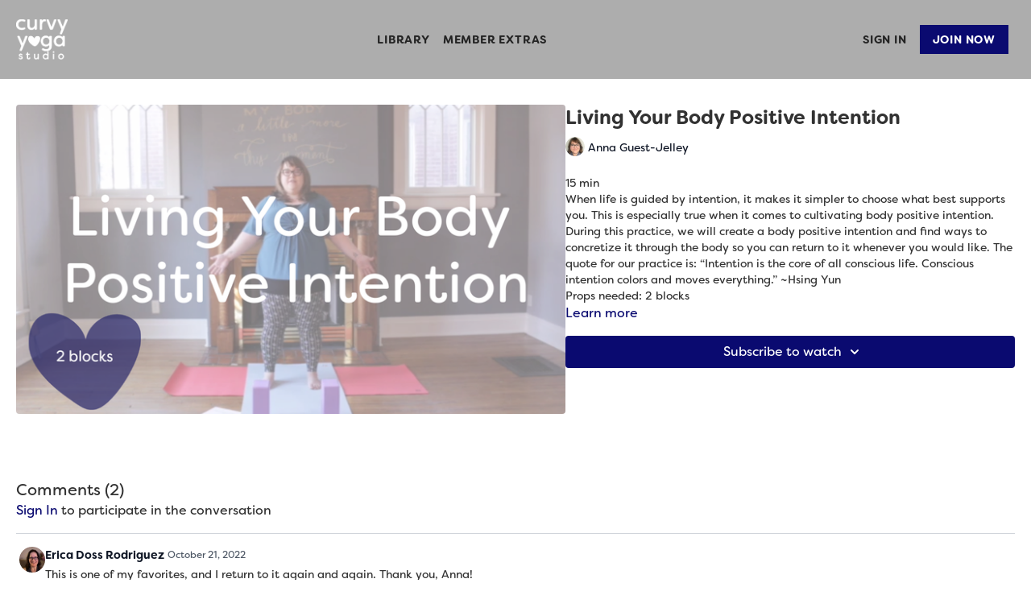

--- FILE ---
content_type: text/vnd.turbo-stream.html; charset=utf-8
request_url: https://curvyyoga.studio/programs/living-your-body-positive-intention.turbo_stream?playlist_position=sidebar&preview=false
body_size: -28
content:
<!DOCTYPE html><html><head><meta name="csrf-param" content="authenticity_token" />
<meta name="csrf-token" content="uvHWHTNF9s-evTGQOrU3vV5F-FiAMqAJjeqbKqbL1bX8CLvUyotHO0WaXOpxNEyQ-PGMDVAFeY_svdP7OnpcWA" /></head><body><turbo-stream action="update" target="program_show"><template>
  <turbo-frame id="program_player">
      <turbo-frame id="program_content" src="/programs/living-your-body-positive-intention/program_content?playlist_position=sidebar&amp;preview=false">
</turbo-frame></turbo-frame></template></turbo-stream></body></html>

--- FILE ---
content_type: text/html; charset=utf-8
request_url: https://curvyyoga.studio/contents/254335/comments
body_size: 3422
content:
<turbo-frame id="video_254335_comments_section" target="_top">
  <turbo-frame data-controller="anchor" data-anchor="comments" id="video_254335_comments">
    <div id="comment_969649_wrapper">
  <div id="comment_969649" class="comment" data-comment-id="969649" data-controller="user-mentions">
    <div class="flex flex-row py-4 px-1">
      <div class="w-8 h-8 ltr:mr-2 rtl:ml-2 flex-shrink-0 z-[1]">
          <ds-avatar
            url="https://alpha.uscreencdn.com/images/user/1671554/small_1692539440330_image_picker_67D23AF7-60BE-4DEF-BB5C-27B9C84065C7-18522-00001D5A1E7FAFCDF698A888-335B-4351-91CC-F4E07D3FCF79_cropped.jpg"
            text="Erica Doss Rodriguez"
            size="xs"
            class="w-8 h-8 absolute"
          ></ds-avatar>
      </div>

      <div class="flex flex-col w-full" style="max-width: calc(100% - 2.5rem);">
        <div class="comment-internals relative">

          <div id="comment_969649_header">
  <div id="comment-header-969649">
    <div class="flex justify-between relative">
      <div class="flex items-center">
        <div class="font-semibold text-sm">
            <span class="profile-url text-ds-default">Erica Doss Rodriguez</span>
        </div>


        <div class="flex">
          <div class="text-xs text-ds-muted ml-1 mr-1">October 21, 2022</div>

        </div>
      </div>

      
    </div>
  </div>
</div>


          <div id="comment_969649_body">
  <div id="comment-body-969649" class="relative">
    <div
      data-controller="timestamp"
      class="text-sm mt-1 flex-grow-0 break-words comment-body !max-w-full"
      data-user-mentions-target="body"
      data-highlited-id="">
      This is one of my favorites, and I return to it again and again. Thank you, Anna!
    </div>


    
  </div>

</div>


          <div class="flex mt-2 items-center relative" data-block="post-controls" data-controller="turbo" style="min-height: 20px;">
              <div class="bg-black dark:bg-gray-100 h-px w-12 mr-2"></div>

            <turbo-frame id="comment_969649_likes">
              <div class="flex items-center text-sm likes-bar" style="line-height: 14px;"
  data-controller="users-liked"
  data-action="mouseenter->users-liked#loadUsersPreview mouseleave->users-liked#onMouseLeave"
  data-users-liked-load-users-url-value="/contents/254335/comments/969649/like"
  data-users-liked-likes-count-value="0"
  >

    <form class="b-form text-ds-muted" data-turbo-frame="comment_969649_likes" action="/contents/254335/comments/969649/like" accept-charset="UTF-8" method="post"><input type="hidden" name="authenticity_token" value="cqMLqofCnVsOmqGfbV6rcGQdhe_4w8xEIB3kueIiVjzpT7alf1ee8klw32gsRDDVhqDKPr9IlkRIC-BuPb88XQ" autocomplete="off" />

      <button name="like" type="submit" class="w-full mr-2" disabled="disabled">
        <div class="flex items-center text-xs">
          <div class="mr-1 dark:text-gray-400 likes-counter">0</div>

          <ds-icon name='heart-outlined' size="18"></ds-icon>

        </div>
</button></form>
  
  
</div>

</turbo-frame>
              <turbo-frame id="replies_link_969649">
                <ds-button
                  variant="text"
                  size="small"
                  class="block ml-2"
                  style="
                    --ds-button-font-size: .75rem;
                    --ds-button-font-weight: normal;
                    --text-color: var(--ds-fg-default);
                  "
                  href="/contents/254335/replies?thread_id=969649"
                  data-action="click->turbo#getTurboStream"
                  onclick="this.loading = true"
                >
                  Show replies (1)
                </ds-button>
</turbo-frame>
          </div>

        </div>

          <turbo-frame id="comment_969649_replies"></turbo-frame>

        <turbo-frame data-controller="turbo" id="more_replies_link_969649"></turbo-frame>
      </div>
    </div>
  </div>
</div>


    <p class="hidden only:!block pt-4 text-ds-muted">No comments yet</p>
</turbo-frame>
</turbo-frame>

--- FILE ---
content_type: text/html; charset=utf-8
request_url: https://curvyyoga.studio/programs/living-your-body-positive-intention/related
body_size: 12210
content:
<turbo-frame id="program_related" target="_top">

    <div class="container " data-area="program-related-videos">
      <div class="cbt-related mt-8  pb-16">
        <div class="cbt-related-title text-xl font-medium">Related Videos</div>
          <div class="mt-5 grid grid-cols-1 sm:grid-cols-2 md:grid-cols-3 lg:grid-cols-4 xl:grid-cols-4 gap-x-4 gap-y-6">
              <div data-area="related-video-item" class="">
                <swiper-slide
  data-card="video_254100"
  data-custom="content-card"
  class="self-start hotwired"
    data-short-description="We’ll explore the various ways our bodies communicate with us in order to both check in today and catch our body’s messages more clearly."
    data-author-title-0="Anna Guest-Jelley" data-author-permalink-0="anna-guest-jelley"
>

  <a class="card-image-container" data-turbo="true" data-turbo-prefetch="false" data-turbo-action="advance" data-turbo-frame="_top" onclick="window.CatalogAnalytics(&#39;clickContentItem&#39;, &#39;video&#39;, &#39;254100&#39;, &#39;Related Videos&#39;); window.CatalogAnalytics(&#39;clickRelatedVideo&#39;, &#39;254100&#39;, &#39;1&#39;, &#39;program_page&#39;)" href="/programs/listening-from-within">
    <div class="image-container relative" data-test="catalog-card">
  <div class="relative image-content">
    <div aria-hidden="true" style="padding-bottom: 56%;"></div>
    <img loading="lazy" alt="Listening From Within" decoding="async"
         src="https://alpha.uscreencdn.com/images/programs/254100/horizontal/7966_2Fcatalog_image_2F370653_2Fe10OpgKARm2YDn07twcu_Listening_20From_20Within.png?auto=webp&width=350"
         srcset="https://alpha.uscreencdn.com/images/programs/254100/horizontal/7966_2Fcatalog_image_2F370653_2Fe10OpgKARm2YDn07twcu_Listening_20From_20Within.png?auto=webp&width=350 350w,
            https://alpha.uscreencdn.com/images/programs/254100/horizontal/7966_2Fcatalog_image_2F370653_2Fe10OpgKARm2YDn07twcu_Listening_20From_20Within.png?auto=webp&width=700 2x,
            https://alpha.uscreencdn.com/images/programs/254100/horizontal/7966_2Fcatalog_image_2F370653_2Fe10OpgKARm2YDn07twcu_Listening_20From_20Within.png?auto=webp&width=1050 3x"
         class="card-image b-image absolute object-cover h-full top-0 left-0" style="opacity: 1;">
  </div>
    <div class="badge flex justify-center items-center text-white content-card-badge z-0">
      <span class="badge-item">11:07</span>
      <svg xmlns="http://www.w3.org/2000/svg" width="13" height="9" viewBox="0 0 13 9" fill="none" class="badge-item content-watched-icon" data-test="content-watched-icon">
  <path fill-rule="evenodd" clip-rule="evenodd" d="M4.99995 7.15142L12.0757 0.0756836L12.9242 0.924212L4.99995 8.84848L0.575684 4.42421L1.42421 3.57568L4.99995 7.15142Z" fill="currentColor"></path>
</svg>

    </div>

</div>
<div class="content-watched-overlay"></div>

</a>  <a class="card-title" data-turbo="true" data-turbo-prefetch="false" data-turbo-action="advance" data-turbo-frame="_top" title="Listening From Within" aria-label="Listening From Within" onclick="window.CatalogAnalytics(&#39;clickContentItem&#39;, &#39;video&#39;, &#39;254100&#39;, &#39;Related Videos&#39;); window.CatalogAnalytics(&#39;clickRelatedVideo&#39;, &#39;254100&#39;, &#39;1&#39;, &#39;program_page&#39;)" href="/programs/listening-from-within">
    <span class="line-clamp-2">
      Listening From Within
    </span>
</a></swiper-slide>


              </div>
              <div data-area="related-video-item" class="">
                <swiper-slide
  data-card="video_254101"
  data-custom="content-card"
  class="self-start hotwired"
    data-short-description="In this brief practice, we’ll check in with some body conversation questions to build a foundation you can return to time and again."
    data-author-title-0="Anna Guest-Jelley" data-author-permalink-0="anna-guest-jelley"
>

  <a class="card-image-container" data-turbo="true" data-turbo-prefetch="false" data-turbo-action="advance" data-turbo-frame="_top" onclick="window.CatalogAnalytics(&#39;clickContentItem&#39;, &#39;video&#39;, &#39;254101&#39;, &#39;Related Videos&#39;); window.CatalogAnalytics(&#39;clickRelatedVideo&#39;, &#39;254101&#39;, &#39;2&#39;, &#39;program_page&#39;)" href="/programs/conversation-with-your-body">
    <div class="image-container relative" data-test="catalog-card">
  <div class="relative image-content">
    <div aria-hidden="true" style="padding-bottom: 56%;"></div>
    <img loading="lazy" alt="Conversation with Your Body" decoding="async"
         src="https://alpha.uscreencdn.com/images/programs/254101/horizontal/7966_2Fcatalog_image_2F370654_2FlsA3zISQRzeXwQ3pDMfO_Conversation_20with_20Your_20Body.png?auto=webp&width=350"
         srcset="https://alpha.uscreencdn.com/images/programs/254101/horizontal/7966_2Fcatalog_image_2F370654_2FlsA3zISQRzeXwQ3pDMfO_Conversation_20with_20Your_20Body.png?auto=webp&width=350 350w,
            https://alpha.uscreencdn.com/images/programs/254101/horizontal/7966_2Fcatalog_image_2F370654_2FlsA3zISQRzeXwQ3pDMfO_Conversation_20with_20Your_20Body.png?auto=webp&width=700 2x,
            https://alpha.uscreencdn.com/images/programs/254101/horizontal/7966_2Fcatalog_image_2F370654_2FlsA3zISQRzeXwQ3pDMfO_Conversation_20with_20Your_20Body.png?auto=webp&width=1050 3x"
         class="card-image b-image absolute object-cover h-full top-0 left-0" style="opacity: 1;">
  </div>
    <div class="badge flex justify-center items-center text-white content-card-badge z-0">
      <span class="badge-item">10:56</span>
      <svg xmlns="http://www.w3.org/2000/svg" width="13" height="9" viewBox="0 0 13 9" fill="none" class="badge-item content-watched-icon" data-test="content-watched-icon">
  <path fill-rule="evenodd" clip-rule="evenodd" d="M4.99995 7.15142L12.0757 0.0756836L12.9242 0.924212L4.99995 8.84848L0.575684 4.42421L1.42421 3.57568L4.99995 7.15142Z" fill="currentColor"></path>
</svg>

    </div>

</div>
<div class="content-watched-overlay"></div>

</a>  <a class="card-title" data-turbo="true" data-turbo-prefetch="false" data-turbo-action="advance" data-turbo-frame="_top" title="Conversation with Your Body" aria-label="Conversation with Your Body" onclick="window.CatalogAnalytics(&#39;clickContentItem&#39;, &#39;video&#39;, &#39;254101&#39;, &#39;Related Videos&#39;); window.CatalogAnalytics(&#39;clickRelatedVideo&#39;, &#39;254101&#39;, &#39;2&#39;, &#39;program_page&#39;)" href="/programs/conversation-with-your-body">
    <span class="line-clamp-2">
      Conversation with Your Body
    </span>
</a></swiper-slide>


              </div>
              <div data-area="related-video-item" class="">
                <swiper-slide
  data-card="video_931933"
  data-custom="content-card"
  class="self-start hotwired"
    data-short-description="In this practice, done entirely from standing, we will work with building strength to support our everyday lives! "
    data-author-title-0="Anna Guest-Jelley" data-author-permalink-0="anna-guest-jelley"
>

  <a class="card-image-container" data-turbo="true" data-turbo-prefetch="false" data-turbo-action="advance" data-turbo-frame="_top" onclick="window.CatalogAnalytics(&#39;clickContentItem&#39;, &#39;video&#39;, &#39;931933&#39;, &#39;Related Videos&#39;); window.CatalogAnalytics(&#39;clickRelatedVideo&#39;, &#39;931933&#39;, &#39;3&#39;, &#39;program_page&#39;)" href="/programs/everyday-strength">
    <div class="image-container relative" data-test="catalog-card">
  <div class="relative image-content">
    <div aria-hidden="true" style="padding-bottom: 56%;"></div>
    <img loading="lazy" alt="Everyday Strength" decoding="async"
         src="https://alpha.uscreencdn.com/images/programs/931933/horizontal/7966_2Fcatalog_image_2F926260_2F3FIYiymNTiSTn3w7rsVo_Everyday_20Strength.png?auto=webp&width=350"
         srcset="https://alpha.uscreencdn.com/images/programs/931933/horizontal/7966_2Fcatalog_image_2F926260_2F3FIYiymNTiSTn3w7rsVo_Everyday_20Strength.png?auto=webp&width=350 350w,
            https://alpha.uscreencdn.com/images/programs/931933/horizontal/7966_2Fcatalog_image_2F926260_2F3FIYiymNTiSTn3w7rsVo_Everyday_20Strength.png?auto=webp&width=700 2x,
            https://alpha.uscreencdn.com/images/programs/931933/horizontal/7966_2Fcatalog_image_2F926260_2F3FIYiymNTiSTn3w7rsVo_Everyday_20Strength.png?auto=webp&width=1050 3x"
         class="card-image b-image absolute object-cover h-full top-0 left-0" style="opacity: 1;">
  </div>
    <div class="badge flex justify-center items-center text-white content-card-badge z-0">
      <span class="badge-item">14:58</span>
      <svg xmlns="http://www.w3.org/2000/svg" width="13" height="9" viewBox="0 0 13 9" fill="none" class="badge-item content-watched-icon" data-test="content-watched-icon">
  <path fill-rule="evenodd" clip-rule="evenodd" d="M4.99995 7.15142L12.0757 0.0756836L12.9242 0.924212L4.99995 8.84848L0.575684 4.42421L1.42421 3.57568L4.99995 7.15142Z" fill="currentColor"></path>
</svg>

    </div>

</div>
<div class="content-watched-overlay"></div>

</a>  <a class="card-title" data-turbo="true" data-turbo-prefetch="false" data-turbo-action="advance" data-turbo-frame="_top" title="Everyday Strength" aria-label="Everyday Strength" onclick="window.CatalogAnalytics(&#39;clickContentItem&#39;, &#39;video&#39;, &#39;931933&#39;, &#39;Related Videos&#39;); window.CatalogAnalytics(&#39;clickRelatedVideo&#39;, &#39;931933&#39;, &#39;3&#39;, &#39;program_page&#39;)" href="/programs/everyday-strength">
    <span class="line-clamp-2">
      Everyday Strength
    </span>
</a></swiper-slide>


              </div>
              <div data-area="related-video-item" class="">
                <swiper-slide
  data-card="video_254111"
  data-custom="content-card"
  class="self-start hotwired"
    data-short-description=" In this practice we’ll get curious about what season we’re in by checking in with body, mind, heart, and being."
    data-author-title-0="Anna Guest-Jelley" data-author-permalink-0="anna-guest-jelley"
>

  <a class="card-image-container" data-turbo="true" data-turbo-prefetch="false" data-turbo-action="advance" data-turbo-frame="_top" onclick="window.CatalogAnalytics(&#39;clickContentItem&#39;, &#39;video&#39;, &#39;254111&#39;, &#39;Related Videos&#39;); window.CatalogAnalytics(&#39;clickRelatedVideo&#39;, &#39;254111&#39;, &#39;4&#39;, &#39;program_page&#39;)" href="/programs/honoring-the-season-im-in">
    <div class="image-container relative" data-test="catalog-card">
  <div class="relative image-content">
    <div aria-hidden="true" style="padding-bottom: 56%;"></div>
    <img loading="lazy" alt="Honoring the Season I&#39;m In" decoding="async"
         src="https://alpha.uscreencdn.com/images/programs/254111/horizontal/7966_2Fcatalog_image_2F370664_2FOim1pfrRQ8SJpj2RBx26_Honoring_20the_20Season_20I_m_20In.png?auto=webp&width=350"
         srcset="https://alpha.uscreencdn.com/images/programs/254111/horizontal/7966_2Fcatalog_image_2F370664_2FOim1pfrRQ8SJpj2RBx26_Honoring_20the_20Season_20I_m_20In.png?auto=webp&width=350 350w,
            https://alpha.uscreencdn.com/images/programs/254111/horizontal/7966_2Fcatalog_image_2F370664_2FOim1pfrRQ8SJpj2RBx26_Honoring_20the_20Season_20I_m_20In.png?auto=webp&width=700 2x,
            https://alpha.uscreencdn.com/images/programs/254111/horizontal/7966_2Fcatalog_image_2F370664_2FOim1pfrRQ8SJpj2RBx26_Honoring_20the_20Season_20I_m_20In.png?auto=webp&width=1050 3x"
         class="card-image b-image absolute object-cover h-full top-0 left-0" style="opacity: 1;">
  </div>
    <div class="badge flex justify-center items-center text-white content-card-badge z-0">
      <span class="badge-item">10:22</span>
      <svg xmlns="http://www.w3.org/2000/svg" width="13" height="9" viewBox="0 0 13 9" fill="none" class="badge-item content-watched-icon" data-test="content-watched-icon">
  <path fill-rule="evenodd" clip-rule="evenodd" d="M4.99995 7.15142L12.0757 0.0756836L12.9242 0.924212L4.99995 8.84848L0.575684 4.42421L1.42421 3.57568L4.99995 7.15142Z" fill="currentColor"></path>
</svg>

    </div>

</div>
<div class="content-watched-overlay"></div>

</a>  <a class="card-title" data-turbo="true" data-turbo-prefetch="false" data-turbo-action="advance" data-turbo-frame="_top" title="Honoring the Season I&#39;m In" aria-label="Honoring the Season I&#39;m In" onclick="window.CatalogAnalytics(&#39;clickContentItem&#39;, &#39;video&#39;, &#39;254111&#39;, &#39;Related Videos&#39;); window.CatalogAnalytics(&#39;clickRelatedVideo&#39;, &#39;254111&#39;, &#39;4&#39;, &#39;program_page&#39;)" href="/programs/honoring-the-season-im-in">
    <span class="line-clamp-2">
      Honoring the Season I&#39;m In
    </span>
</a></swiper-slide>


              </div>
          </div>
        </div>
      </div>
    </div>
</turbo-frame>